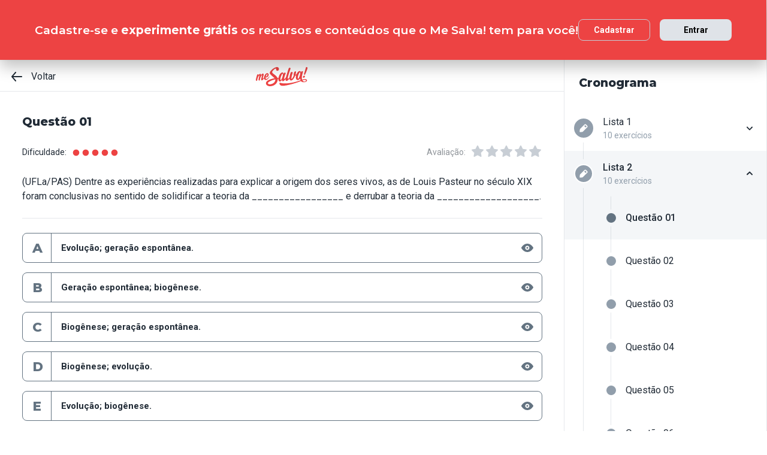

--- FILE ---
content_type: text/plain; charset=utf-8
request_url: https://events.getsitectrl.com/api/v1/events?query=lista%3Dorigem-da-vida-e-do-universo-lista-2-66796
body_size: 559
content:
{"id":"6691a6e343b48cad","user_id":"6691a6e344d08374","time":1762121190670,"token":"1762121190.1a5406642bad13c1899b563bdac5ff8d.c65921dff0b677783aa0e321aee98d4e","geo":{"ip":"18.220.109.180","geopath":"147015:147763:220321:","geoname_id":4509177,"longitude":-83.0061,"latitude":39.9625,"postal_code":"43215","city":"Columbus","region":"Ohio","state_code":"OH","country":"United States","country_code":"US","timezone":"America/New_York"},"ua":{"platform":"Desktop","os":"Mac OS","os_family":"Mac OS X","os_version":"10.15.7","browser":"Other","browser_family":"ClaudeBot","browser_version":"1.0","device":"Spider","device_brand":"Spider","device_model":"Desktop"},"utm":{}}